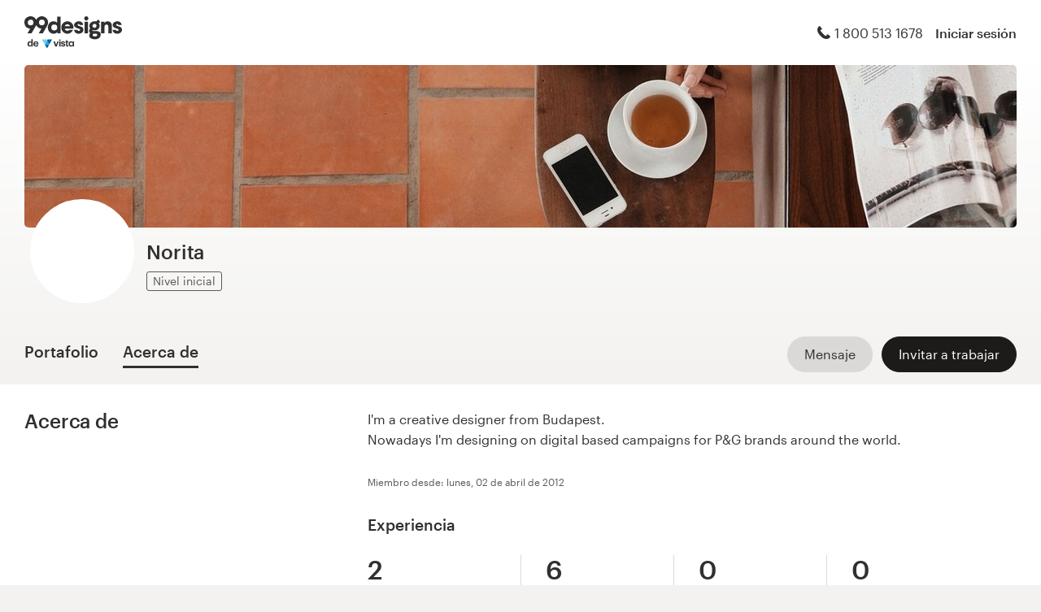

--- FILE ---
content_type: text/html; charset=utf-8
request_url: https://es.99designs.com/profiles/norita/about
body_size: 14753
content:

<!DOCTYPE html>
<html lang="es-us">

    <head>

    <!-- Use latest IE rendering mode, or Chrome Frame if available, this must go first -->
    <meta http-equiv="X-UA-Compatible" content="IE=edge,chrome=1">

    <meta charset="utf-8">

    <!-- Facebook open graph settings -->
<meta property="og:title" content="Ver diseños creativos de Norita | 99designs" />
<meta property="og:description" content="Norita tiene 8 diseños con 11 total de Likes en su portafolio de diseño gráfico de 99designs. ¿Cuál es su favorito?" />
<meta property="og:type" content="website" />
<meta property="og:site_name" content="99designs" />
<meta property="og:url" content="https://es.99designs.com/profiles/norita/about" />
<meta property="fb:app_id" content="51230776953" />

<meta property="og:image" content="https://images-workbench.99static.com/wDke2pE-QZ6Rf3HNTr6amchITOM=/99designs-contests-attachments/69/69747/attachment_69747611" />
<meta property="og:image:secure_url" content="https://images-workbench.99static.com/wDke2pE-QZ6Rf3HNTr6amchITOM=/99designs-contests-attachments/69/69747/attachment_69747611" />
<meta name="twitter:image" content="https://images-workbench.99static.com/wDke2pE-QZ6Rf3HNTr6amchITOM=/99designs-contests-attachments/69/69747/attachment_69747611" />
<link rel="image_src" href="https://images-workbench.99static.com/wDke2pE-QZ6Rf3HNTr6amchITOM=/99designs-contests-attachments/69/69747/attachment_69747611" />
<link rel="mask-icon" href="https://assets.99static.com/workbench/assets/asimov/images/99d-logomark-325f2bc6ad.svg" color="#fe5f50" />
<link rel="apple-touch-icon" href="https://assets.99static.com/workbench/assets/asimov/images/touch-icon-iphone-ad589ffee6.png" />
<link rel="apple-touch-icon" sizes="76x76" href="https://assets.99static.com/workbench/assets/asimov/images/touch-icon-ipad-2130171e90.png" />
<link rel="apple-touch-icon" sizes="120x120" href="https://assets.99static.com/workbench/assets/asimov/images/touch-icon-iphone-retina-09fe3d06a3.png" />
<link rel="apple-touch-icon" sizes="152x152" href="https://assets.99static.com/workbench/assets/asimov/images/touch-icon-ipad-retina-3417d49ce7.png" />

<!-- Twitter card settings -->
<meta name="twitter:card" content="summary" />
<meta name="twitter:site" content="@99designs" />
<meta name="twitter:title" content="Ver diseños creativos de Norita | 99designs" />
<meta name="twitter:description" content="Norita tiene 8 diseños con 11 total de Likes en su portafolio de diseño gráfico de 99designs. ¿Cuál es su favorito?" />

<meta name="slack-app-id" content="A2D02016F" />

              <link rel="canonical" href="https://es.99designs.com/profiles/norita" />


    <link rel="alternate" hreflang="en-US" href="https://99designs.com/profiles/norita/about" />
    <link rel="alternate" hreflang="en-AU" href="https://99designs.com.au/profiles/norita/about" />
    <link rel="alternate" hreflang="en-CA" href="https://99designs.ca/profiles/norita/about" />
    <link rel="alternate" hreflang="en-GB" href="https://99designs.co.uk/profiles/norita/about" />
    <link rel="alternate" hreflang="en-IE" href="https://99designs.ie/profiles/norita/about" />
    <link rel="alternate" hreflang="de-DE" href="https://99designs.de/profiles/norita/about" />
    <link rel="alternate" hreflang="en-DE" href="https://en.99designs.de/profiles/norita/about" />
    <link rel="alternate" hreflang="en-DK" href="https://99designs.dk/profiles/norita/about" />
    <link rel="alternate" hreflang="fr-FR" href="https://99designs.fr/profiles/norita/about" />
    <link rel="alternate" hreflang="en-FR" href="https://en.99designs.fr/profiles/norita/about" />
    <link rel="alternate" hreflang="it-IT" href="https://99designs.it/profiles/norita/about" />
    <link rel="alternate" hreflang="en-IT" href="https://en.99designs.it/profiles/norita/about" />
    <link rel="alternate" hreflang="en-NO" href="https://99designs.no/profiles/norita/about" />
    <link rel="alternate" hreflang="nl-NL" href="https://99designs.nl/profiles/norita/about" />
    <link rel="alternate" hreflang="en-NL" href="https://en.99designs.nl/profiles/norita/about" />
    <link rel="alternate" hreflang="pt-BR" href="https://99designs.com.br/profiles/norita/about" />
    <link rel="alternate" hreflang="en-BR" href="https://en.99designs.com.br/profiles/norita/about" />
    <link rel="alternate" hreflang="pt-PT" href="https://99designs.pt/profiles/norita/about" />
    <link rel="alternate" hreflang="en-PT" href="https://en.99designs.pt/profiles/norita/about" />
    <link rel="alternate" hreflang="es-CL" href="https://99designs.cl/profiles/norita/about" />
    <link rel="alternate" hreflang="en-CL" href="https://en.99designs.cl/profiles/norita/about" />
    <link rel="alternate" hreflang="es-CO" href="https://99designs.com.co/profiles/norita/about" />
    <link rel="alternate" hreflang="en-CO" href="https://en.99designs.com.co/profiles/norita/about" />
    <link rel="alternate" hreflang="es-MX" href="https://99designs.com.mx/profiles/norita/about" />
    <link rel="alternate" hreflang="en-MX" href="https://en.99designs.com.mx/profiles/norita/about" />
    <link rel="alternate" hreflang="es-ES" href="https://99designs.es/profiles/norita/about" />
    <link rel="alternate" hreflang="en-ES" href="https://en.99designs.es/profiles/norita/about" />
    <link rel="alternate" hreflang="ja-JP" href="https://99designs.jp/profiles/norita/about" />
    <link rel="alternate" hreflang="en-JP" href="https://en.99designs.jp/profiles/norita/about" />
    <link rel="alternate" hreflang="de-CH" href="https://99designs.ch/profiles/norita/about" />
    <link rel="alternate" hreflang="it-CH" href="https://it.99designs.ch/profiles/norita/about" />
    <link rel="alternate" hreflang="fr-CH" href="https://fr.99designs.ch/profiles/norita/about" />
    <link rel="alternate" hreflang="en-CH" href="https://en.99designs.ch/profiles/norita/about" />
    <link rel="alternate" hreflang="en-HK" href="https://99designs.hk/profiles/norita/about" />
    <link rel="alternate" hreflang="en-SG" href="https://99designs.com.sg/profiles/norita/about" />
    <link rel="alternate" hreflang="nl-BE" href="https://99designs.be/profiles/norita/about" />
    <link rel="alternate" hreflang="fr-BE" href="https://fr.99designs.be/profiles/norita/about" />
    <link rel="alternate" hreflang="en-BE" href="https://en.99designs.be/profiles/norita/about" />
    <link rel="alternate" hreflang="de-AT" href="https://99designs.at/profiles/norita/about" />
    <link rel="alternate" hreflang="en-AT" href="https://en.99designs.at/profiles/norita/about" />
    <link rel="alternate" hreflang="en-US" href="https://designview.io/profiles/norita/about" />
    <link rel="alternate" hreflang="da-DK" href="https://vistaprint.dk/profiles/norita/about" />
    <link rel="alternate" hreflang="de-AT" href="https://vistaprint.at/profiles/norita/about" />
    <link rel="alternate" hreflang="de-CH" href="https://vistaprint.ch/profiles/norita/about" />
    <link rel="alternate" hreflang="de-DE" href="https://vistaprint.de/profiles/norita/about" />
    <link rel="alternate" hreflang="en-AU" href="https://vistaprint.com.au/profiles/norita/about" />
    <link rel="alternate" hreflang="en-CA" href="https://vistaprint.ca/profiles/norita/about" />
    <link rel="alternate" hreflang="en-GB" href="https://vistaprint.co.uk/profiles/norita/about" />
    <link rel="alternate" hreflang="en-IE" href="https://vistaprint.ie/profiles/norita/about" />
    <link rel="alternate" hreflang="en-IN" href="https://vistaprint.in/profiles/norita/about" />
    <link rel="alternate" hreflang="en-NZ" href="https://vistaprint.co.nz/profiles/norita/about" />
    <link rel="alternate" hreflang="en-PT" href="https://vistaprint.pt/profiles/norita/about" />
    <link rel="alternate" hreflang="en-SG" href="https://vistaprint.sg/profiles/norita/about" />
    <link rel="alternate" hreflang="en-US" href="https://vistaprint.com/profiles/norita/about" />
    <link rel="alternate" hreflang="es-ES" href="https://vistaprint.es/profiles/norita/about" />
    <link rel="alternate" hreflang="es-US" href="https://vistaprint.com/profiles/norita/about" />
    <link rel="alternate" hreflang="fi-FI" href="https://vistaprint.fi/profiles/norita/about" />
    <link rel="alternate" hreflang="fr-BE" href="https://vistaprint.be/profiles/norita/about" />
    <link rel="alternate" hreflang="fr-CA" href="https://vistaprint.ca/profiles/norita/about" />
    <link rel="alternate" hreflang="fr-CH" href="https://vistaprint.ch/profiles/norita/about" />
    <link rel="alternate" hreflang="fr-FR" href="https://vistaprint.fr/profiles/norita/about" />
    <link rel="alternate" hreflang="it-CH" href="https://vistaprint.ch/profiles/norita/about" />
    <link rel="alternate" hreflang="it-IT" href="https://vistaprint.it/profiles/norita/about" />
    <link rel="alternate" hreflang="ja-JP" href="https://vistaprint.jp/profiles/norita/about" />
    <link rel="alternate" hreflang="nb-NO" href="https://vistaprint.no/profiles/norita/about" />
    <link rel="alternate" hreflang="nl-BE" href="https://vistaprint.ne/profiles/norita/about" />
    <link rel="alternate" hreflang="nl-NL" href="https://vistaprint.nl/profiles/norita/about" />
    <link rel="alternate" hreflang="pt-PT" href="https://vistaprint.pt/profiles/norita/about" />
    <link rel="alternate" hreflang="sv-SE" href="https://vistaprint.se/profiles/norita/about" />


    <!-- Device settings -->
    <meta name="format-detection" content="telephone=no" />

    <!-- Use device width, allow pinch+zoom -->
    <meta name="viewport" content="width=device-width, initial-scale=1">

    <!-- Mobile IE ClearType -->
    <meta http-equiv="cleartype" content="on">

    <!-- Specifying Sub-pixel Metrics in IE's Legacy Modes -->
    <!-- http://www.webappers.com/2012/12/25/how-to-correct-legacy-document-problems-with-fonts/ -->
    <meta http-equiv="X-UA-TextLayoutMetrics" content="natural" />

    <!-- Title for Web Clips on iOS devices -->
    <meta name="apple-mobile-web-app-title" content="99designs">

    <title>Ver diseños creativos de Norita | 99designs</title>

    

    <meta name="description" content="Norita tiene 8 diseños con 11 total de Likes en su portafolio de diseño gráfico de 99designs. ¿Cuál es su favorito?" />
    <meta name="keywords" content="crowdsource, graphic design, design, contests, design contests" />
    <meta name="author" content="99designs" />


    <link rel="icon" sizes="16x16 32x32" href="https://assets.99static.com/workbench/assets/asimov/images/favicon-88f58c10e9.ico" />

    <meta name="csrf-param" content="authenticity_token" />
<meta name="csrf-token" content="72Ijf4PBriuKn4bJdHC9wL7avpKtKpQqaCbMJ4kaoGOaWZo_S6-7I-ZfA8hrRluzw3vGLIGr45NPo4EIihdUGg" />

    <link rel="stylesheet" media="screen" href="https://assets.99static.com/workbench/assets/css/layout-ef6a55c67f.css" />
    <link rel="stylesheet" media="screen" href="https://assets.99static.com/workbench/assets/css/fonts-db6c9da067.css" />
        <link rel="stylesheet" media="screen" href="https://assets.99static.com/workbench/assets/css/profiles-profiles-f73142ef73.css" />
    <link rel="stylesheet" media="screen" href="https://assets.99static.com/workbench/assets/css/design-details-368acb4255.css" />


    <script src="/accounts/accounts.js"></script>

        <script src="//d2wy8f7a9ursnm.cloudfront.net/bugsnag-3.min.js" data-apikey="0dc2015cfbcfeb7cde28f8a91fc7850c"></script>
        <script>
        </script>
</head>


    <body class="max--widescreen app-layout app-layout--default sl_notranslate">
            <script>
        var dataLayer = dataLayer || [];
        dataLayer.push({"isAdmin":false,"isDesigner":false,"isCustomer":false,"affiliateCode":null});
    </script>



<div class="oc-wrapper"
    data-oc-name="left right"
    data-globalnavui
    data-globalnavui-userrole="logged-out"
    data-page-wrapper
    >

    <div class="oc-content--main" data-oc-canvas="left right">
        <div
          data-promo-bar
          data-promo-bar-endpoint="/noticebar"
          data-hidden
        ></div>
                    <header class="site-header site-header--static site-header--signed-out"
  ><div class="site-header__inner1"
    ><div class="site-header__inner2"
      ><div class="site-header__item site-header__item--left-oc-trigger"
        ><button
          class="site-header__left-oc-trigger"
          type="button"
          data-oc-trigger="left"
          aria-label="Menú"
        ></button></div
      ><div class="site-header__item site-header__item--branding"
        ><a class="site-header__site-logo" href="/" title="99designs de Vista"
          ><div
            class="site-header__site-logo__image site-header__site-logo__image--es"
            aria-label="99designs de Vista"
          ></div></a></div
      ><div class="site-header__item site-header__item--focused-navigation"
        ><div class="top-level-nav"
          ><div class="top-level-nav__item top-level-nav__item--first"
            ><span
              class="icon icon--phone-1 icon--offset-right icon--inline"
            ></span
            >1 800 513 1678</div
          ></div
        ></div
      ><div class="site-header__item site-header__item--account-navigation"
        ><div class="top-level-nav"
          ><div class="top-level-nav__item top-level-nav__item--first"
            ><a
              class="top-level-nav__item__link SMOKETEST_login_link"
              href="/login"
              data-globalnavui-loginlink="data-globalnavui-loginlink"
              >Iniciar sesión</a
            ></div
          ></div
        ></div
      ><div class="site-header__item site-header__item--right-oc-trigger"
        ><div class="top-level-nav"
          ><div class="top-level-nav__item top-level-nav__item--first"
            ><a
              class="top-level-nav__item__link SMOKETEST_login_link"
              href="/login"
              data-globalnavui-loginlink="data-globalnavui-loginlink"
              >Iniciar sesión</a
            ></div
          ></div
        ></div
      ></div
    ></div
  ></header
>



        <div class="app-layout__content" role="main">

            <div class="app-layout__content__body">
                



<div data-tab-panelset>
    <div class="content-header">
    <div class="row">
        <div class="column">
            <div class="cover-image"
     data-cover-image
     data-has-cover-image="true">
    <div
        class="cover-image__image"
        data-cover-image-display
        data-cover-image-backup-url=https://images-workbench.99static.com/0M4p5u2hd487p2p8C3MTm_i877U=/filters:extract_cover()/99designs-profiles/cover-images-v2/845409/25139951-09d0-48e9-956d-efbfdbc25700.jpg)
        style=background-image:url(&#39;https://images-workbench.99static.com/0M4p5u2hd487p2p8C3MTm_i877U=/filters:extract_cover()/99designs-profiles/cover-images-v2/845409/25139951-09d0-48e9-956d-efbfdbc25700.jpg&#39;);
        >
        <canvas class="cover-image__preview-canvas" data-cover-image-preview-canvas></canvas>
    </div>

    <div class="cover-image__user-details row">
        <div class="column">
            <div class="user-details">

                <div class="avatar-image user-details__avatar">
                    <div class="avatar-image__wrapper avatar-image__wrapper--offset">
                        <div style="background-image: url('/avatars/users/845409/128')"
                            alt="Foto del perfil"
                            class="avatar-image__image avatar__image">
                        </div>
                    </div>
                </div>

                <div class="user-details__user-info">
                    <div>
                        <h1 class="user-details__name">
                            Norita
                        </h1>
                        <span>
                        </span>
                    </div>

                        <span data-tooltip title="Profesionales nuevos o en desarrollo en 99designs" class="user-details__item">
        <span class="pill pill--entry-level">
            Nivel inicial
        </span>
    </span>


                </div>
            </div>
        </div>
    </div>


</div>

            <div class="tab-nav">
    <div class="row">
        <div class="column">

                <div class="user-details__bottom-right">
                        <a
                        href="/users/845409/contact"
                        class="user-details__bottom-right-button user-details__message-button button button--secondary"
                        rel="nofollow"
                        title= "Enviar un mensaje a Norita">
                            <span class="button__inner">
                                <span class="button__label">
                                    Mensaje
                                </span>
                            </span>
                        </a>
                            <a
        href="/profiles/norita/invites"
        class="user-details__bottom-right-button button button--primary"
        rel="nofollow"
        data-track-invite-designer="845409">
        <span class="button__inner">
            <span class="button__label">
                Invitar a trabajar
            </span>
        </span>
    </a>

                </div>
            <a class="tab-nav__item tab-nav__item--first"
             href="/profiles/norita"
             
             data-tab-nav="portfolio"
             >
                <h2 class="tab-nav__item__title">
                    Portafolio
                </h2>
            </a>

            <a class="tab-nav__item"
             href="/profiles/norita/about"
             data-active
             
             data-tab-nav="about"
             >
                <h2 class="tab-nav__item__title">
                    Acerca de
                </h2>
            </a>


        </div>
    </div>
</div>

        </div>
    </div>
</div>

    <article class="content-body">
        <div class="content-body__inner-1">
            <div class="content-body__inner-2">
                



                <div data-tab-panel='portfolio'
                    
                >
                            
        <section class="section">
            <div class="filter-controls" id="filter-controls">
                <form class="filter-controls" data-form-add-fragment-identifier="filter-controls" action="/profiles/norita" accept-charset="UTF-8" method="get">
                        <div class="filter-controls__control filter-controls__control--left"
                             data-category-selector
                             data-state="inactive">
                            <span class="select">
    <select name="category" id="category" data-select-dropdown-select=""><option value="">Todas las categorías</option><optgroup label="Logotipo e identidad"><option value="logo-design">Diseño de logotipo (1)</option>
<option value="stationery-design">Papelería (1)</option></optgroup><optgroup label="Ropa y merchandising"><option value="merchandise-design">Merchandising (1)</option></optgroup><optgroup label="Libro y revista"><option value="book-cover-design">Portada de libro (1)</option>
<option value="other-book-magazine-design">Otros, libro o revista (1)</option></optgroup><optgroup label="Negocio y publicidad"><option value="postcard-flyer-design">Postal, flyer o impreso (1)</option></optgroup><optgroup label="Diseño de app y sitios web"><option value="web-design">Diseño de páginas web (1)</option>
<option value="wordpress-theme-design">Diseño de tema de Wordpress (1)</option></optgroup></select>
</span>

                        </div>
                        <div class="filter-controls__control filter-controls__control--right"
                             data-category-selector
                             data-state="inactive">
                            <span class="select">
    <select name="order" id="order" data-select-dropdown-select=""><option selected="selected" value="featured">Destacados</option>
<option value="recent">Recientes</option>
<option value="popular">Más popular</option></select>
</span>

                        </div>
                    <input type="submit" name="commit" value="Enviar" data-hidden="" data-disable-with="Enviar" />
</form>            </div>
        </section>
    <div class="filter-controls--small-screen">
        <section class="section">
            <h4 class="profile__page-title">
                Portafolio
            </h4>
            <div class="filter-controls__control--right">
                <button class="button button--secondary button--icon"
                        data-small-screen-off-canvas-filters-button
                        data-small-screen-off-canvas-filters-button-name="filters">
                    <span class="icon icon--filters-1"></span>
                </button>
            </div>
        </section>
    </div>
    <section class="section">

        <script id="ddo-app-data" type="text/json">
            {
            "initData": {
                "activeUser": {},
                "intlMessages": {"show_more":"Mostrar más","back_to_overview":"Volver al resumen","delete_action":"Borrar","deleted_status":"Borrado","discover_more_designs":"Descubrir más diseños","comment_action_timeout":"Ya no se puede editar el comentario. Por favor, deja un nuevo comentario.","comment_cancel":"Cancelar","comment_sending":"Enviando...","comment_deleting":"Borrando…","comment_error":"Error","comment_is_edited":"editado","comment_deleted":"Comentario eliminado","comment_form_placeholder":"Deje un comentario","main_cta_invite":"Invitar a trabajar","main_cta_unavailable":"No disponible para trabajar","main_cta_edit":"Editar diseño","main_cta_see_profile":"Ver portafolio","designed_by_user":"de {user}","see_full_portfolio":"Ver portafolio completo","see_other_designs":"Ver otros diseños","sketches_loading":"Cargando...","sketches_saving":"Guardando...","sketches_saved":"Guardado","sketches_error":"Error","share":"Compartir","facebook":"Facebook","twitter":"Twitter","pinterest":"Pinterest","linkedin":"LinkedIn","zoom_out_tooltip":"Alejar (-)","send_message_tooltip":"Enviar comentario (ctrl / cmd + enter)","zoom_in_tooltip":"Ampliar (+)","enter_fullscreen_tooltip":"Presentación modo pantalla completa","exit_fullscreen_tooltip":"Salir del modo presentación (ESC)","close_ddo_tooltip":"Cerrar visualización del diseño (ESC)","pagination_previous_tooltip":"Anterior (flecha izquierda)","pagination_next_tooltip":"Siguiente (flecha derecha)","set_favorite_designer":"Agregar {displayName} a favoritos","unset_favorite_designer":"Eliminar {displayName} de mis favoritos"},
                "designCollection": {"designPageOffset":0,"totalDesignCount":8,"_embedded":{"designs":[{"design_id":576468,"name":"book cover design","createdAt":"2016-04-14T13:07:26.000Z","height":1800,"width":1200,"description":"\u003cp\u003ebook cover design\u003c/p\u003e","industry_key":"art","projectDesignId":null,"previewUrl":"https://images-workbench.99static.com/wDke2pE-QZ6Rf3HNTr6amchITOM=/99designs-contests-attachments/69/69747/attachment_69747611","likedByUser":false,"likeCount":0,"marketingCtaButton":{"text":"Ver más de este concurso","url":"/book-cover-design/contests/create-slick-book-cover-wandering-tree-610899"},"showUrl":"https://es.99designs.com/profiles/norita/designs/576468","dataFavoriteDesignerUrl":"https://es.99designs.com/profiles/xhr/favorite-designers/845409","shareData":[{"name":"facebook","iconVariation":"icon--facebook-1","shareUrl":"https://www.facebook.com/sharer.php?u=https%3A%2F%2Fes.99designs.com%2Fprofiles%2Fnorita%2Fdesigns%2F576468"},{"name":"twitter","iconVariation":"icon--twitter-1","shareUrl":"https://twitter.com/share?url=https%3A%2F%2Fes.99designs.com%2Fprofiles%2Fnorita%2Fdesigns%2F576468"},{"name":"pinterest","iconVariation":"icon--pinterest-1","shareUrl":"https://pinterest.com/pin/create/link/?url=https%3A%2F%2Fes.99designs.com%2Fprofiles%2Fnorita%2Fdesigns%2F576468"},{"name":"linkedin","iconVariation":"icon--linkedin-3","shareUrl":"https://www.linkedin.com/shareArticle?url=https%3A%2F%2Fes.99designs.com%2Fprofiles%2Fnorita%2Fdesigns%2F576468"}],"categoryEntryInfo":"propuesta en concurso de Portada de libro","tags":[{"name":"Portada de libro","href":"/discover?category=book-cover-design"},{"name":"Arte y diseño","href":"/discover?industry=art"},{"name":"book-cover-design","href":"/discover?tags=book-cover-design"},{"name":"book-cover","href":"/discover?tags=book-cover"},{"name":"Adobe Photoshop CS6","href":"/discover?tags=Adobe+Photoshop+CS6"}],"currentPageIndex":0,"login_or_signup":"Por favor \u003ca class=\"link\" href='/login?from=https%3A%2F%2Fes.99designs.com%2Fprofiles%2Fnorita%2Fdesigns%2F576468'\u003einicie sesión\u003c/a\u003e o \u003ca class=\"link\" href='/signup?from=https%3A%2F%2Fes.99designs.com%2Fprofiles%2Fnorita%2Fdesigns%2F576468'\u003eregístrese\u003c/a\u003e para guardar sus diseños favoritos\n","_embedded":{"creator":{"id":845409,"userId":845409,"name":"Norita","avatarUrl":"/avatars/users/845409/48","showUrl":"https://es.99designs.com/profiles/norita","isFavorite":false},"permission":{"canView":true,"canViewComments":false,"canComment":false,"canAnnotate":false,"canFavorite":false,"canLike":false,"canInvite":true,"canEdit":false,"userIdentified":false,"designerUnavailable":false,"canSketch":false}},"_links":{"self":{"href":"https://es.99designs.com/profiles/norita/xhr/designs/576468"},"contestUrl":{"href":"/book-cover-design/contests/create-slick-book-cover-wandering-tree-610899"},"inviteToWorkUrl":{"href":"https://es.99designs.com/profiles/norita/invites"},"profileUrl":{"href":"https://es.99designs.com/profiles/norita"},"likeDesignUrl":{"href":"https://es.99designs.com/profiles/norita/designs/576468/design_like"},"editDesignUrl":{"href":"https://es.99designs.com/profiles/norita/designs/576468/edit"},"lastSeenTimeUrl":{"href":"https://es.99designs.com/profiles/xhr/last-seen-time/845409"},"lastSeenTimesUrl":{"href":"https://es.99designs.com/profiles/xhr/last-seen-time/users?ids=845409"},"designLikesUrl":{"href":"https://es.99designs.com/profiles/845409/designs/576468/xhr/design_likes/1"}}},{"design_id":568803,"name":"postcard design","createdAt":"2016-04-05T04:26:05.000Z","height":3000,"width":1400,"description":"\u003cp\u003epostcard for magazine\u003c/p\u003e","industry_key":"art","projectDesignId":null,"previewUrl":"https://images-workbench.99static.com/8qwDNUQs9ddJ6-kyrho_U-rHfFs=/99designs-contests-attachments/69/69405/attachment_69405312","likedByUser":false,"likeCount":6,"marketingCtaButton":{"text":"Ver más de este concurso","url":"/postcard-flyer-design/contests/design-postcard-men-health-magazine-606624"},"showUrl":"https://es.99designs.com/profiles/norita/designs/568803","dataFavoriteDesignerUrl":"https://es.99designs.com/profiles/xhr/favorite-designers/845409","shareData":[{"name":"facebook","iconVariation":"icon--facebook-1","shareUrl":"https://www.facebook.com/sharer.php?u=https%3A%2F%2Fes.99designs.com%2Fprofiles%2Fnorita%2Fdesigns%2F568803"},{"name":"twitter","iconVariation":"icon--twitter-1","shareUrl":"https://twitter.com/share?url=https%3A%2F%2Fes.99designs.com%2Fprofiles%2Fnorita%2Fdesigns%2F568803"},{"name":"pinterest","iconVariation":"icon--pinterest-1","shareUrl":"https://pinterest.com/pin/create/link/?url=https%3A%2F%2Fes.99designs.com%2Fprofiles%2Fnorita%2Fdesigns%2F568803"},{"name":"linkedin","iconVariation":"icon--linkedin-3","shareUrl":"https://www.linkedin.com/shareArticle?url=https%3A%2F%2Fes.99designs.com%2Fprofiles%2Fnorita%2Fdesigns%2F568803"}],"categoryEntryInfo":"Ganador de concurso de Postal, flyer o impreso","tags":[{"name":"Postal, flyer o impreso","href":"/discover?category=postcard-flyer-design"},{"name":"Arte y diseño","href":"/discover?industry=art"},{"name":"postcard","href":"/discover?tags=postcard"},{"name":"postcard","href":"/discover?tags=postcard"},{"name":"magazine","href":"/discover?tags=magazine"}],"currentPageIndex":0,"login_or_signup":"Por favor \u003ca class=\"link\" href='/login?from=https%3A%2F%2Fes.99designs.com%2Fprofiles%2Fnorita%2Fdesigns%2F568803'\u003einicie sesión\u003c/a\u003e o \u003ca class=\"link\" href='/signup?from=https%3A%2F%2Fes.99designs.com%2Fprofiles%2Fnorita%2Fdesigns%2F568803'\u003eregístrese\u003c/a\u003e para guardar sus diseños favoritos\n","_embedded":{"creator":{"id":845409,"userId":845409,"name":"Norita","avatarUrl":"/avatars/users/845409/48","showUrl":"https://es.99designs.com/profiles/norita","isFavorite":false},"permission":{"canView":true,"canViewComments":false,"canComment":false,"canAnnotate":false,"canFavorite":false,"canLike":false,"canInvite":true,"canEdit":false,"userIdentified":false,"designerUnavailable":false,"canSketch":false}},"_links":{"self":{"href":"https://es.99designs.com/profiles/norita/xhr/designs/568803"},"contestUrl":{"href":"/postcard-flyer-design/contests/design-postcard-men-health-magazine-606624"},"inviteToWorkUrl":{"href":"https://es.99designs.com/profiles/norita/invites"},"profileUrl":{"href":"https://es.99designs.com/profiles/norita"},"likeDesignUrl":{"href":"https://es.99designs.com/profiles/norita/designs/568803/design_like"},"editDesignUrl":{"href":"https://es.99designs.com/profiles/norita/designs/568803/edit"},"lastSeenTimeUrl":{"href":"https://es.99designs.com/profiles/xhr/last-seen-time/845409"},"lastSeenTimesUrl":{"href":"https://es.99designs.com/profiles/xhr/last-seen-time/users?ids=845409"},"designLikesUrl":{"href":"https://es.99designs.com/profiles/845409/designs/568803/xhr/design_likes/1"}}},{"design_id":556347,"name":"macaron design","createdAt":"2016-03-21T21:29:31.000Z","height":1000,"width":1000,"description":"\u003cp\u003emacaron design\u003c/p\u003e","industry_key":"food","projectDesignId":null,"previewUrl":"https://images-workbench.99static.com/cVx3igI-rERKLObEvF--y7-FWhE=/99designs-contests-attachments/69/69155/attachment_69155185","likedByUser":false,"likeCount":1,"marketingCtaButton":{"text":"Ver más de este concurso","url":"/merchandise-design/contests/branded-macaron-design-606513"},"showUrl":"https://es.99designs.com/profiles/norita/designs/556347","dataFavoriteDesignerUrl":"https://es.99designs.com/profiles/xhr/favorite-designers/845409","shareData":[{"name":"facebook","iconVariation":"icon--facebook-1","shareUrl":"https://www.facebook.com/sharer.php?u=https%3A%2F%2Fes.99designs.com%2Fprofiles%2Fnorita%2Fdesigns%2F556347"},{"name":"twitter","iconVariation":"icon--twitter-1","shareUrl":"https://twitter.com/share?url=https%3A%2F%2Fes.99designs.com%2Fprofiles%2Fnorita%2Fdesigns%2F556347"},{"name":"pinterest","iconVariation":"icon--pinterest-1","shareUrl":"https://pinterest.com/pin/create/link/?url=https%3A%2F%2Fes.99designs.com%2Fprofiles%2Fnorita%2Fdesigns%2F556347"},{"name":"linkedin","iconVariation":"icon--linkedin-3","shareUrl":"https://www.linkedin.com/shareArticle?url=https%3A%2F%2Fes.99designs.com%2Fprofiles%2Fnorita%2Fdesigns%2F556347"}],"categoryEntryInfo":"propuesta en concurso de Merchandising","tags":[{"name":"Merchandising","href":"/discover?category=merchandise-design"},{"name":"Alimentos y bebidas","href":"/discover?industry=food"}],"currentPageIndex":0,"login_or_signup":"Por favor \u003ca class=\"link\" href='/login?from=https%3A%2F%2Fes.99designs.com%2Fprofiles%2Fnorita%2Fdesigns%2F556347'\u003einicie sesión\u003c/a\u003e o \u003ca class=\"link\" href='/signup?from=https%3A%2F%2Fes.99designs.com%2Fprofiles%2Fnorita%2Fdesigns%2F556347'\u003eregístrese\u003c/a\u003e para guardar sus diseños favoritos\n","_embedded":{"creator":{"id":845409,"userId":845409,"name":"Norita","avatarUrl":"/avatars/users/845409/48","showUrl":"https://es.99designs.com/profiles/norita","isFavorite":false},"permission":{"canView":true,"canViewComments":false,"canComment":false,"canAnnotate":false,"canFavorite":false,"canLike":false,"canInvite":true,"canEdit":false,"userIdentified":false,"designerUnavailable":false,"canSketch":false}},"_links":{"self":{"href":"https://es.99designs.com/profiles/norita/xhr/designs/556347"},"contestUrl":{"href":"/merchandise-design/contests/branded-macaron-design-606513"},"inviteToWorkUrl":{"href":"https://es.99designs.com/profiles/norita/invites"},"profileUrl":{"href":"https://es.99designs.com/profiles/norita"},"likeDesignUrl":{"href":"https://es.99designs.com/profiles/norita/designs/556347/design_like"},"editDesignUrl":{"href":"https://es.99designs.com/profiles/norita/designs/556347/edit"},"lastSeenTimeUrl":{"href":"https://es.99designs.com/profiles/xhr/last-seen-time/845409"},"lastSeenTimesUrl":{"href":"https://es.99designs.com/profiles/xhr/last-seen-time/users?ids=845409"},"designLikesUrl":{"href":"https://es.99designs.com/profiles/845409/designs/556347/xhr/design_likes/1"}}},{"design_id":556345,"name":"website design","createdAt":"2016-03-21T21:26:34.000Z","height":7508,"width":1280,"description":"\u003cp\u003ewebsite design\u003c/p\u003e","industry_key":"home","projectDesignId":null,"previewUrl":"https://images-workbench.99static.com/AqrZ3kN7m1tZE3dF0eHuMXYyiVs=/99designs-contests-attachments/68/68909/attachment_68909639","likedByUser":false,"likeCount":1,"marketingCtaButton":{"text":"Ver más de este concurso","url":"/web-design/contests/create-homepage-luxury-pillow-company-600587"},"showUrl":"https://es.99designs.com/profiles/norita/designs/556345","dataFavoriteDesignerUrl":"https://es.99designs.com/profiles/xhr/favorite-designers/845409","shareData":[{"name":"facebook","iconVariation":"icon--facebook-1","shareUrl":"https://www.facebook.com/sharer.php?u=https%3A%2F%2Fes.99designs.com%2Fprofiles%2Fnorita%2Fdesigns%2F556345"},{"name":"twitter","iconVariation":"icon--twitter-1","shareUrl":"https://twitter.com/share?url=https%3A%2F%2Fes.99designs.com%2Fprofiles%2Fnorita%2Fdesigns%2F556345"},{"name":"pinterest","iconVariation":"icon--pinterest-1","shareUrl":"https://pinterest.com/pin/create/link/?url=https%3A%2F%2Fes.99designs.com%2Fprofiles%2Fnorita%2Fdesigns%2F556345"},{"name":"linkedin","iconVariation":"icon--linkedin-3","shareUrl":"https://www.linkedin.com/shareArticle?url=https%3A%2F%2Fes.99designs.com%2Fprofiles%2Fnorita%2Fdesigns%2F556345"}],"categoryEntryInfo":"propuesta en concurso de Diseño de páginas web","tags":[{"name":"Diseño de páginas web","href":"/discover?category=web-design"},{"name":"Muebles y decoración","href":"/discover?industry=home"}],"currentPageIndex":0,"login_or_signup":"Por favor \u003ca class=\"link\" href='/login?from=https%3A%2F%2Fes.99designs.com%2Fprofiles%2Fnorita%2Fdesigns%2F556345'\u003einicie sesión\u003c/a\u003e o \u003ca class=\"link\" href='/signup?from=https%3A%2F%2Fes.99designs.com%2Fprofiles%2Fnorita%2Fdesigns%2F556345'\u003eregístrese\u003c/a\u003e para guardar sus diseños favoritos\n","_embedded":{"creator":{"id":845409,"userId":845409,"name":"Norita","avatarUrl":"/avatars/users/845409/48","showUrl":"https://es.99designs.com/profiles/norita","isFavorite":false},"permission":{"canView":true,"canViewComments":false,"canComment":false,"canAnnotate":false,"canFavorite":false,"canLike":false,"canInvite":true,"canEdit":false,"userIdentified":false,"designerUnavailable":false,"canSketch":false}},"_links":{"self":{"href":"https://es.99designs.com/profiles/norita/xhr/designs/556345"},"contestUrl":{"href":"/web-design/contests/create-homepage-luxury-pillow-company-600587"},"inviteToWorkUrl":{"href":"https://es.99designs.com/profiles/norita/invites"},"profileUrl":{"href":"https://es.99designs.com/profiles/norita"},"likeDesignUrl":{"href":"https://es.99designs.com/profiles/norita/designs/556345/design_like"},"editDesignUrl":{"href":"https://es.99designs.com/profiles/norita/designs/556345/edit"},"lastSeenTimeUrl":{"href":"https://es.99designs.com/profiles/xhr/last-seen-time/845409"},"lastSeenTimesUrl":{"href":"https://es.99designs.com/profiles/xhr/last-seen-time/users?ids=845409"},"designLikesUrl":{"href":"https://es.99designs.com/profiles/845409/designs/556345/xhr/design_likes/1"}}},{"design_id":556343,"name":"website design","createdAt":"2016-03-21T21:24:21.000Z","height":960,"width":960,"description":"\u003cp\u003ewebsite design\u003c/p\u003e","industry_key":"sports","projectDesignId":null,"previewUrl":"https://images-workbench.99static.com/-KAdgncEFhDZplkScJeKp7bhW_8=/99designs-contests-attachments/68/68444/attachment_68444277","likedByUser":false,"likeCount":0,"marketingCtaButton":{"text":"Ver más de este concurso","url":"/wordpress-theme-design/contests/design-website-long-distance-touring-bicyclist-600283"},"showUrl":"https://es.99designs.com/profiles/norita/designs/556343","dataFavoriteDesignerUrl":"https://es.99designs.com/profiles/xhr/favorite-designers/845409","shareData":[{"name":"facebook","iconVariation":"icon--facebook-1","shareUrl":"https://www.facebook.com/sharer.php?u=https%3A%2F%2Fes.99designs.com%2Fprofiles%2Fnorita%2Fdesigns%2F556343"},{"name":"twitter","iconVariation":"icon--twitter-1","shareUrl":"https://twitter.com/share?url=https%3A%2F%2Fes.99designs.com%2Fprofiles%2Fnorita%2Fdesigns%2F556343"},{"name":"pinterest","iconVariation":"icon--pinterest-1","shareUrl":"https://pinterest.com/pin/create/link/?url=https%3A%2F%2Fes.99designs.com%2Fprofiles%2Fnorita%2Fdesigns%2F556343"},{"name":"linkedin","iconVariation":"icon--linkedin-3","shareUrl":"https://www.linkedin.com/shareArticle?url=https%3A%2F%2Fes.99designs.com%2Fprofiles%2Fnorita%2Fdesigns%2F556343"}],"categoryEntryInfo":"propuesta en concurso de Diseño de tema de Wordpress","tags":[{"name":"Diseño de tema de Wordpress","href":"/discover?category=wordpress-theme-design"},{"name":"Deportes","href":"/discover?industry=sports"}],"currentPageIndex":0,"login_or_signup":"Por favor \u003ca class=\"link\" href='/login?from=https%3A%2F%2Fes.99designs.com%2Fprofiles%2Fnorita%2Fdesigns%2F556343'\u003einicie sesión\u003c/a\u003e o \u003ca class=\"link\" href='/signup?from=https%3A%2F%2Fes.99designs.com%2Fprofiles%2Fnorita%2Fdesigns%2F556343'\u003eregístrese\u003c/a\u003e para guardar sus diseños favoritos\n","_embedded":{"creator":{"id":845409,"userId":845409,"name":"Norita","avatarUrl":"/avatars/users/845409/48","showUrl":"https://es.99designs.com/profiles/norita","isFavorite":false},"permission":{"canView":true,"canViewComments":false,"canComment":false,"canAnnotate":false,"canFavorite":false,"canLike":false,"canInvite":true,"canEdit":false,"userIdentified":false,"designerUnavailable":false,"canSketch":false}},"_links":{"self":{"href":"https://es.99designs.com/profiles/norita/xhr/designs/556343"},"contestUrl":{"href":"/wordpress-theme-design/contests/design-website-long-distance-touring-bicyclist-600283"},"inviteToWorkUrl":{"href":"https://es.99designs.com/profiles/norita/invites"},"profileUrl":{"href":"https://es.99designs.com/profiles/norita"},"likeDesignUrl":{"href":"https://es.99designs.com/profiles/norita/designs/556343/design_like"},"editDesignUrl":{"href":"https://es.99designs.com/profiles/norita/designs/556343/edit"},"lastSeenTimeUrl":{"href":"https://es.99designs.com/profiles/xhr/last-seen-time/845409"},"lastSeenTimesUrl":{"href":"https://es.99designs.com/profiles/xhr/last-seen-time/users?ids=845409"},"designLikesUrl":{"href":"https://es.99designs.com/profiles/845409/designs/556343/xhr/design_likes/1"}}},{"design_id":560011,"name":"poster design","createdAt":"2016-03-25T11:22:04.000Z","height":842,"width":595,"description":"\u003cp\u003eposter design\u003c/p\u003e","industry_key":"community","projectDesignId":null,"previewUrl":"https://images-workbench.99static.com/lfA6iud7aFNOSsljzRF5pJd2-UI=/99designs-contests-attachments/20/20011/attachment_20011840","likedByUser":false,"likeCount":0,"marketingCtaButton":{"text":"Ver más de este concurso","url":"/other-book-magazine-design/contests/book-magazine-design-child-life-council-175183"},"showUrl":"https://es.99designs.com/profiles/norita/designs/560011","dataFavoriteDesignerUrl":"https://es.99designs.com/profiles/xhr/favorite-designers/845409","shareData":[{"name":"facebook","iconVariation":"icon--facebook-1","shareUrl":"https://www.facebook.com/sharer.php?u=https%3A%2F%2Fes.99designs.com%2Fprofiles%2Fnorita%2Fdesigns%2F560011"},{"name":"twitter","iconVariation":"icon--twitter-1","shareUrl":"https://twitter.com/share?url=https%3A%2F%2Fes.99designs.com%2Fprofiles%2Fnorita%2Fdesigns%2F560011"},{"name":"pinterest","iconVariation":"icon--pinterest-1","shareUrl":"https://pinterest.com/pin/create/link/?url=https%3A%2F%2Fes.99designs.com%2Fprofiles%2Fnorita%2Fdesigns%2F560011"},{"name":"linkedin","iconVariation":"icon--linkedin-3","shareUrl":"https://www.linkedin.com/shareArticle?url=https%3A%2F%2Fes.99designs.com%2Fprofiles%2Fnorita%2Fdesigns%2F560011"}],"categoryEntryInfo":"propuesta en concurso de Otros, libro o revista","tags":[{"name":"Otros, libro o revista","href":"/discover?category=other-book-magazine-design"},{"name":"Organizaciones comunitarias y sin fines de lucro","href":"/discover?industry=community"},{"name":"poster-design","href":"/discover?tags=poster-design"}],"currentPageIndex":0,"login_or_signup":"Por favor \u003ca class=\"link\" href='/login?from=https%3A%2F%2Fes.99designs.com%2Fprofiles%2Fnorita%2Fdesigns%2F560011'\u003einicie sesión\u003c/a\u003e o \u003ca class=\"link\" href='/signup?from=https%3A%2F%2Fes.99designs.com%2Fprofiles%2Fnorita%2Fdesigns%2F560011'\u003eregístrese\u003c/a\u003e para guardar sus diseños favoritos\n","_embedded":{"creator":{"id":845409,"userId":845409,"name":"Norita","avatarUrl":"/avatars/users/845409/48","showUrl":"https://es.99designs.com/profiles/norita","isFavorite":false},"permission":{"canView":true,"canViewComments":false,"canComment":false,"canAnnotate":false,"canFavorite":false,"canLike":false,"canInvite":true,"canEdit":false,"userIdentified":false,"designerUnavailable":false,"canSketch":false}},"_links":{"self":{"href":"https://es.99designs.com/profiles/norita/xhr/designs/560011"},"contestUrl":{"href":"/other-book-magazine-design/contests/book-magazine-design-child-life-council-175183"},"inviteToWorkUrl":{"href":"https://es.99designs.com/profiles/norita/invites"},"profileUrl":{"href":"https://es.99designs.com/profiles/norita"},"likeDesignUrl":{"href":"https://es.99designs.com/profiles/norita/designs/560011/design_like"},"editDesignUrl":{"href":"https://es.99designs.com/profiles/norita/designs/560011/edit"},"lastSeenTimeUrl":{"href":"https://es.99designs.com/profiles/xhr/last-seen-time/845409"},"lastSeenTimesUrl":{"href":"https://es.99designs.com/profiles/xhr/last-seen-time/users?ids=845409"},"designLikesUrl":{"href":"https://es.99designs.com/profiles/845409/designs/560011/xhr/design_likes/1"}}},{"design_id":560008,"name":"bird logo","createdAt":"2016-03-25T11:15:40.000Z","height":600,"width":800,"description":"\u003cp\u003elogo\u003c/p\u003e","industry_key":"entertainment","projectDesignId":null,"previewUrl":"https://images-workbench.99static.com/7DmgSXrLbOLuBEjOo_D9dhgXmks=/99designs-contests-attachments/19/19018/attachment_19018537","likedByUser":false,"likeCount":0,"marketingCtaButton":{"text":"Ver más de este concurso","url":"/logo-design/contests/logo-little-bird-167622"},"showUrl":"https://es.99designs.com/profiles/norita/designs/560008","dataFavoriteDesignerUrl":"https://es.99designs.com/profiles/xhr/favorite-designers/845409","shareData":[{"name":"facebook","iconVariation":"icon--facebook-1","shareUrl":"https://www.facebook.com/sharer.php?u=https%3A%2F%2Fes.99designs.com%2Fprofiles%2Fnorita%2Fdesigns%2F560008"},{"name":"twitter","iconVariation":"icon--twitter-1","shareUrl":"https://twitter.com/share?url=https%3A%2F%2Fes.99designs.com%2Fprofiles%2Fnorita%2Fdesigns%2F560008"},{"name":"pinterest","iconVariation":"icon--pinterest-1","shareUrl":"https://pinterest.com/pin/create/link/?url=https%3A%2F%2Fes.99designs.com%2Fprofiles%2Fnorita%2Fdesigns%2F560008"},{"name":"linkedin","iconVariation":"icon--linkedin-3","shareUrl":"https://www.linkedin.com/shareArticle?url=https%3A%2F%2Fes.99designs.com%2Fprofiles%2Fnorita%2Fdesigns%2F560008"}],"categoryEntryInfo":"propuesta en concurso de Diseño de logotipo","tags":[{"name":"Diseño de logotipo","href":"/discover?category=logo-design"},{"name":"Entretenimiento y bellas artes","href":"/discover?industry=entertainment"},{"name":"logo-design","href":"/discover?tags=logo-design"}],"currentPageIndex":0,"login_or_signup":"Por favor \u003ca class=\"link\" href='/login?from=https%3A%2F%2Fes.99designs.com%2Fprofiles%2Fnorita%2Fdesigns%2F560008'\u003einicie sesión\u003c/a\u003e o \u003ca class=\"link\" href='/signup?from=https%3A%2F%2Fes.99designs.com%2Fprofiles%2Fnorita%2Fdesigns%2F560008'\u003eregístrese\u003c/a\u003e para guardar sus diseños favoritos\n","_embedded":{"creator":{"id":845409,"userId":845409,"name":"Norita","avatarUrl":"/avatars/users/845409/48","showUrl":"https://es.99designs.com/profiles/norita","isFavorite":false},"permission":{"canView":true,"canViewComments":false,"canComment":false,"canAnnotate":false,"canFavorite":false,"canLike":false,"canInvite":true,"canEdit":false,"userIdentified":false,"designerUnavailable":false,"canSketch":false}},"_links":{"self":{"href":"https://es.99designs.com/profiles/norita/xhr/designs/560008"},"contestUrl":{"href":"/logo-design/contests/logo-little-bird-167622"},"inviteToWorkUrl":{"href":"https://es.99designs.com/profiles/norita/invites"},"profileUrl":{"href":"https://es.99designs.com/profiles/norita"},"likeDesignUrl":{"href":"https://es.99designs.com/profiles/norita/designs/560008/design_like"},"editDesignUrl":{"href":"https://es.99designs.com/profiles/norita/designs/560008/edit"},"lastSeenTimeUrl":{"href":"https://es.99designs.com/profiles/xhr/last-seen-time/845409"},"lastSeenTimesUrl":{"href":"https://es.99designs.com/profiles/xhr/last-seen-time/users?ids=845409"},"designLikesUrl":{"href":"https://es.99designs.com/profiles/845409/designs/560008/xhr/design_likes/1"}}},{"design_id":145613,"name":"Sandpit Innovation needs a new stationery","createdAt":"2014-12-11T10:33:48.000Z","height":800,"width":1200,"description":"\u003cp\u003e\u003c/p\u003e","industry_key":"technology","projectDesignId":null,"previewUrl":"https://images-workbench.99static.com/TMhYVAYGjukq8BP_KTDRxDKF_8I=/99designs-contests-attachments/18/18600/attachment_18600731","likedByUser":false,"likeCount":3,"marketingCtaButton":{"text":"Ver más de este concurso","url":"/stationery-design/contests/sandpit-innovation-needs-stationery-164563"},"showUrl":"https://es.99designs.com/profiles/norita/designs/145613","dataFavoriteDesignerUrl":"https://es.99designs.com/profiles/xhr/favorite-designers/845409","shareData":[{"name":"facebook","iconVariation":"icon--facebook-1","shareUrl":"https://www.facebook.com/sharer.php?u=https%3A%2F%2Fes.99designs.com%2Fprofiles%2Fnorita%2Fdesigns%2F145613"},{"name":"twitter","iconVariation":"icon--twitter-1","shareUrl":"https://twitter.com/share?url=https%3A%2F%2Fes.99designs.com%2Fprofiles%2Fnorita%2Fdesigns%2F145613"},{"name":"pinterest","iconVariation":"icon--pinterest-1","shareUrl":"https://pinterest.com/pin/create/link/?url=https%3A%2F%2Fes.99designs.com%2Fprofiles%2Fnorita%2Fdesigns%2F145613"},{"name":"linkedin","iconVariation":"icon--linkedin-3","shareUrl":"https://www.linkedin.com/shareArticle?url=https%3A%2F%2Fes.99designs.com%2Fprofiles%2Fnorita%2Fdesigns%2F145613"}],"categoryEntryInfo":"propuesta en concurso de Papelería","tags":[{"name":"Papelería","href":"/discover?category=stationery-design"},{"name":"Tecnología","href":"/discover?industry=technology"}],"currentPageIndex":0,"login_or_signup":"Por favor \u003ca class=\"link\" href='/login?from=https%3A%2F%2Fes.99designs.com%2Fprofiles%2Fnorita%2Fdesigns%2F145613'\u003einicie sesión\u003c/a\u003e o \u003ca class=\"link\" href='/signup?from=https%3A%2F%2Fes.99designs.com%2Fprofiles%2Fnorita%2Fdesigns%2F145613'\u003eregístrese\u003c/a\u003e para guardar sus diseños favoritos\n","_embedded":{"creator":{"id":845409,"userId":845409,"name":"Norita","avatarUrl":"/avatars/users/845409/48","showUrl":"https://es.99designs.com/profiles/norita","isFavorite":false},"permission":{"canView":true,"canViewComments":false,"canComment":false,"canAnnotate":false,"canFavorite":false,"canLike":false,"canInvite":true,"canEdit":false,"userIdentified":false,"designerUnavailable":false,"canSketch":false}},"_links":{"self":{"href":"https://es.99designs.com/profiles/norita/xhr/designs/145613"},"contestUrl":{"href":"/stationery-design/contests/sandpit-innovation-needs-stationery-164563"},"inviteToWorkUrl":{"href":"https://es.99designs.com/profiles/norita/invites"},"profileUrl":{"href":"https://es.99designs.com/profiles/norita"},"likeDesignUrl":{"href":"https://es.99designs.com/profiles/norita/designs/145613/design_like"},"editDesignUrl":{"href":"https://es.99designs.com/profiles/norita/designs/145613/edit"},"lastSeenTimeUrl":{"href":"https://es.99designs.com/profiles/xhr/last-seen-time/845409"},"lastSeenTimesUrl":{"href":"https://es.99designs.com/profiles/xhr/last-seen-time/users?ids=845409"},"designLikesUrl":{"href":"https://es.99designs.com/profiles/845409/designs/145613/xhr/design_likes/1"}}}]},"_links":{"currentPageUrl":{"href":"/profiles/norita/xhr/pages/1"},"designPageUrls":[{"href":"/profiles/norita/xhr/pages/1"}]}}
            }
        }
        </script>

        <div class="matrix matrix--of-four-large matrix--of-three-normal matrix--of-two-medium matrix--of-one-small">

            <div class="matrix__item">
    <div class="mediabox mediabox--linked">
        <a href="/profiles/norita/designs/576468"
           class="mediabox__media-frame mediabox__media-frame--fullscreen"
           rel="nofollow"
           data-design-details-item
           data-design-id="576468"
           data-profile-url-token="norita"
         >
            <picture>
                <source srcset="https://images-workbench.99static.com/veazpMJ_Kua4CAHHyXHqMwty7t8=/160x9:1017x866/fit-in/500x500/filters:fill(white,true):format(webp)/99designs-contests-attachments/69/69747/attachment_69747611" type="image/webp">
                <img
                    class="mediabox__media"
                    alt="book cover design"
                    title="book cover design"
                    src="https://images-workbench.99static.com/OQYj9UOeoutOuFsEeD-gwiVgbXA=/160x9:1017x866/fit-in/500x500/filters:fill(white,true):format(jpeg)/99designs-contests-attachments/69/69747/attachment_69747611"
                    data-profile-design
                />
            </picture>
        </a>
        <div class="mediabox__meta-data">
            <div class="mediabox__meta mediabox__meta--1">
                         <div data-detached-dropdown>
            <button class="mediabox__meta__action mediabox__meta__action--light icon icon--like-1"
                data-detached-dropdown-trigger
                data-login-signup-like-button>
            </button>
            <span class="mediabox__meta__action--small"
            data-like-count>
                0
            </span>
            <div data-detached-dropdown-content>
                <div data-login-signup-container>
                </div>
            </div>
        </div>


            </div>
            <div class="mediabox__meta mediabox__meta--1">
                <a class="mediabox__meta__action mediabox__meta__action--light"
                 href="/profiles/norita/designs/576468"
                 rel="nofollow">
                    <span class="icon icon--comment-1"></span>
                </a>
                <span>
                    0
                </span>
            </div>
        </div>
    </div>
</div>
<div class="matrix__item">
    <div class="mediabox mediabox--linked">
        <a href="/profiles/norita/designs/568803"
           class="mediabox__media-frame mediabox__media-frame--fullscreen"
           rel="nofollow"
           data-design-details-item
           data-design-id="568803"
           data-profile-url-token="norita"
         >
            <picture>
                <source srcset="https://images-workbench.99static.com/WGWWBTaN3ft4o6NFRUSfDfe-skQ=/0x136:1400x1536/fit-in/500x500/filters:fill(white,true):format(webp)/99designs-contests-attachments/69/69405/attachment_69405312" type="image/webp">
                <img
                    class="mediabox__media"
                    alt="postcard design"
                    title="postcard for magazine"
                    src="https://images-workbench.99static.com/MxeiN2_0cW9SNPtbSpuhO-RgVtA=/0x136:1400x1536/fit-in/500x500/filters:fill(white,true):format(jpeg)/99designs-contests-attachments/69/69405/attachment_69405312"
                    data-profile-design
                />
            </picture>
        </a>
        <div class="mediabox__meta-data">
            <div class="mediabox__meta mediabox__meta--1">
                         <div data-detached-dropdown>
            <button class="mediabox__meta__action mediabox__meta__action--light icon icon--like-1"
                data-detached-dropdown-trigger
                data-login-signup-like-button>
            </button>
            <span class="mediabox__meta__action--small"
            data-like-count>
                6
            </span>
            <div data-detached-dropdown-content>
                <div data-login-signup-container>
                </div>
            </div>
        </div>


            </div>
            <div class="mediabox__meta mediabox__meta--1">
                <a class="mediabox__meta__action mediabox__meta__action--light"
                 href="/profiles/norita/designs/568803"
                 rel="nofollow">
                    <span class="icon icon--comment-1"></span>
                </a>
                <span>
                    0
                </span>
            </div>
        </div>
    </div>
</div>
<div class="matrix__item">
    <div class="mediabox mediabox--linked">
        <a href="/profiles/norita/designs/556347"
           class="mediabox__media-frame mediabox__media-frame--fullscreen"
           rel="nofollow"
           data-design-details-item
           data-design-id="556347"
           data-profile-url-token="norita"
         >
            <picture>
                <source srcset="https://images-workbench.99static.com/jyjaEnIFNdfjtgv6MiymQz_iQCw=/0x0:1000x1000/fit-in/500x500/filters:fill(white,true):format(webp)/99designs-contests-attachments/69/69155/attachment_69155185" type="image/webp">
                <img
                    class="mediabox__media"
                    alt="macaron design"
                    title="macaron design"
                    src="https://images-workbench.99static.com/bjlzpM5ReoFbDoWCiIY12T0c1Uc=/0x0:1000x1000/fit-in/500x500/filters:fill(white,true):format(jpeg)/99designs-contests-attachments/69/69155/attachment_69155185"
                    data-profile-design
                />
            </picture>
        </a>
        <div class="mediabox__meta-data">
            <div class="mediabox__meta mediabox__meta--1">
                         <div data-detached-dropdown>
            <button class="mediabox__meta__action mediabox__meta__action--light icon icon--like-1"
                data-detached-dropdown-trigger
                data-login-signup-like-button>
            </button>
            <span class="mediabox__meta__action--small"
            data-like-count>
                1
            </span>
            <div data-detached-dropdown-content>
                <div data-login-signup-container>
                </div>
            </div>
        </div>


            </div>
            <div class="mediabox__meta mediabox__meta--1">
                <a class="mediabox__meta__action mediabox__meta__action--light"
                 href="/profiles/norita/designs/556347"
                 rel="nofollow">
                    <span class="icon icon--comment-1"></span>
                </a>
                <span>
                    0
                </span>
            </div>
        </div>
    </div>
</div>
<div class="matrix__item">
    <div class="mediabox mediabox--linked">
        <a href="/profiles/norita/designs/556345"
           class="mediabox__media-frame mediabox__media-frame--fullscreen"
           rel="nofollow"
           data-design-details-item
           data-design-id="556345"
           data-profile-url-token="norita"
         >
            <picture>
                <source srcset="https://images-workbench.99static.com/mPA1NTbnaif3d-sOwGVjf-GEYbE=/0x0:1280x1280/fit-in/500x500/filters:fill(white,true):format(webp)/99designs-contests-attachments/68/68909/attachment_68909639" type="image/webp">
                <img
                    class="mediabox__media"
                    alt="website design"
                    title="website design"
                    src="https://images-workbench.99static.com/BlkrdsAnftMdV-wzLJuyuz97nHE=/0x0:1280x1280/fit-in/500x500/filters:fill(white,true):format(jpeg)/99designs-contests-attachments/68/68909/attachment_68909639"
                    data-profile-design
                />
            </picture>
        </a>
        <div class="mediabox__meta-data">
            <div class="mediabox__meta mediabox__meta--1">
                         <div data-detached-dropdown>
            <button class="mediabox__meta__action mediabox__meta__action--light icon icon--like-1"
                data-detached-dropdown-trigger
                data-login-signup-like-button>
            </button>
            <span class="mediabox__meta__action--small"
            data-like-count>
                1
            </span>
            <div data-detached-dropdown-content>
                <div data-login-signup-container>
                </div>
            </div>
        </div>


            </div>
            <div class="mediabox__meta mediabox__meta--1">
                <a class="mediabox__meta__action mediabox__meta__action--light"
                 href="/profiles/norita/designs/556345"
                 rel="nofollow">
                    <span class="icon icon--comment-1"></span>
                </a>
                <span>
                    0
                </span>
            </div>
        </div>
    </div>
</div>
<div class="matrix__item">
    <div class="mediabox mediabox--linked">
        <a href="/profiles/norita/designs/556343"
           class="mediabox__media-frame mediabox__media-frame--fullscreen"
           rel="nofollow"
           data-design-details-item
           data-design-id="556343"
           data-profile-url-token="norita"
         >
            <picture>
                <source srcset="https://images-workbench.99static.com/CJR7OyPDB-GbA74XOneYquIqt68=/0x0:1280x1280/fit-in/500x500/filters:fill(white,true):format(webp)/99designs-contests-attachments/68/68444/attachment_68444277" type="image/webp">
                <img
                    class="mediabox__media"
                    alt="website design"
                    title="website design"
                    src="https://images-workbench.99static.com/LOqDz6-qNOSBnh7uOgZ8eUVTTm8=/0x0:1280x1280/fit-in/500x500/filters:fill(white,true):format(jpeg)/99designs-contests-attachments/68/68444/attachment_68444277"
                    data-profile-design
                />
            </picture>
        </a>
        <div class="mediabox__meta-data">
            <div class="mediabox__meta mediabox__meta--1">
                         <div data-detached-dropdown>
            <button class="mediabox__meta__action mediabox__meta__action--light icon icon--like-1"
                data-detached-dropdown-trigger
                data-login-signup-like-button>
            </button>
            <span class="mediabox__meta__action--small"
            data-like-count>
                0
            </span>
            <div data-detached-dropdown-content>
                <div data-login-signup-container>
                </div>
            </div>
        </div>


            </div>
            <div class="mediabox__meta mediabox__meta--1">
                <a class="mediabox__meta__action mediabox__meta__action--light"
                 href="/profiles/norita/designs/556343"
                 rel="nofollow">
                    <span class="icon icon--comment-1"></span>
                </a>
                <span>
                    0
                </span>
            </div>
        </div>
    </div>
</div>
<div class="matrix__item">
    <div class="mediabox mediabox--linked">
        <a href="/profiles/norita/designs/560011"
           class="mediabox__media-frame mediabox__media-frame--fullscreen"
           rel="nofollow"
           data-design-details-item
           data-design-id="560011"
           data-profile-url-token="norita"
         >
            <picture>
                <source srcset="https://images-workbench.99static.com/w8t8ZKgmJdR1MzXayYSA4LlEXag=/50x7:550x507/fit-in/500x500/filters:fill(white,true):format(webp)/99designs-contests-attachments/20/20011/attachment_20011840" type="image/webp">
                <img
                    class="mediabox__media"
                    alt="poster design"
                    title="poster design"
                    src="https://images-workbench.99static.com/WQ2ItyVjjqoSG6JFuEZrRgpzUp0=/50x7:550x507/fit-in/500x500/filters:fill(white,true):format(jpeg)/99designs-contests-attachments/20/20011/attachment_20011840"
                    data-profile-design
                />
            </picture>
        </a>
        <div class="mediabox__meta-data">
            <div class="mediabox__meta mediabox__meta--1">
                         <div data-detached-dropdown>
            <button class="mediabox__meta__action mediabox__meta__action--light icon icon--like-1"
                data-detached-dropdown-trigger
                data-login-signup-like-button>
            </button>
            <span class="mediabox__meta__action--small"
            data-like-count>
                0
            </span>
            <div data-detached-dropdown-content>
                <div data-login-signup-container>
                </div>
            </div>
        </div>


            </div>
            <div class="mediabox__meta mediabox__meta--1">
                <a class="mediabox__meta__action mediabox__meta__action--light"
                 href="/profiles/norita/designs/560011"
                 rel="nofollow">
                    <span class="icon icon--comment-1"></span>
                </a>
                <span>
                    0
                </span>
            </div>
        </div>
    </div>
</div>
<div class="matrix__item">
    <div class="mediabox mediabox--linked">
        <a href="/profiles/norita/designs/560008"
           class="mediabox__media-frame mediabox__media-frame--fullscreen"
           rel="nofollow"
           data-design-details-item
           data-design-id="560008"
           data-profile-url-token="norita"
         >
            <picture>
                <source srcset="https://images-workbench.99static.com/FxDF14oFAAC-fxSbYyxlCFyXHKc=/100x0:700x600/fit-in/500x500/filters:fill(white,true):format(webp)/99designs-contests-attachments/19/19018/attachment_19018537" type="image/webp">
                <img
                    class="mediabox__media"
                    alt="bird logo"
                    title="logo"
                    src="https://images-workbench.99static.com/cI4DiUxfjt7AK4SouZnTNbvBALI=/100x0:700x600/fit-in/500x500/filters:fill(white,true):format(jpeg)/99designs-contests-attachments/19/19018/attachment_19018537"
                    data-profile-design
                />
            </picture>
        </a>
        <div class="mediabox__meta-data">
            <div class="mediabox__meta mediabox__meta--1">
                         <div data-detached-dropdown>
            <button class="mediabox__meta__action mediabox__meta__action--light icon icon--like-1"
                data-detached-dropdown-trigger
                data-login-signup-like-button>
            </button>
            <span class="mediabox__meta__action--small"
            data-like-count>
                0
            </span>
            <div data-detached-dropdown-content>
                <div data-login-signup-container>
                </div>
            </div>
        </div>


            </div>
            <div class="mediabox__meta mediabox__meta--1">
                <a class="mediabox__meta__action mediabox__meta__action--light"
                 href="/profiles/norita/designs/560008"
                 rel="nofollow">
                    <span class="icon icon--comment-1"></span>
                </a>
                <span>
                    0
                </span>
            </div>
        </div>
    </div>
</div>
<div class="matrix__item">
    <div class="mediabox mediabox--linked">
        <a href="/profiles/norita/designs/145613"
           class="mediabox__media-frame mediabox__media-frame--fullscreen"
           rel="nofollow"
           data-design-details-item
           data-design-id="145613"
           data-profile-url-token="norita"
         >
            <picture>
                <source srcset="https://images-workbench.99static.com/UP49TtN0lejtN8iqLbCoDoNcq2g=/280x0:1080x800/fit-in/500x500/filters:fill(white,true):format(webp)/99designs-contests-attachments/18/18600/attachment_18600731" type="image/webp">
                <img
                    class="mediabox__media"
                    alt="Sandpit Innovation needs a new stationery"
                    title=""
                    src="https://images-workbench.99static.com/4qPu8Q_gNtutw0AT5qMiTBrtOe0=/280x0:1080x800/fit-in/500x500/filters:fill(white,true):format(jpeg)/99designs-contests-attachments/18/18600/attachment_18600731"
                    data-profile-design
                />
            </picture>
        </a>
        <div class="mediabox__meta-data">
            <div class="mediabox__meta mediabox__meta--1">
                         <div data-detached-dropdown>
            <button class="mediabox__meta__action mediabox__meta__action--light icon icon--like-1"
                data-detached-dropdown-trigger
                data-login-signup-like-button>
            </button>
            <span class="mediabox__meta__action--small"
            data-like-count>
                3
            </span>
            <div data-detached-dropdown-content>
                <div data-login-signup-container>
                </div>
            </div>
        </div>


            </div>
            <div class="mediabox__meta mediabox__meta--1">
                <a class="mediabox__meta__action mediabox__meta__action--light"
                 href="/profiles/norita/designs/145613"
                 rel="nofollow">
                    <span class="icon icon--comment-1"></span>
                </a>
                <span>
                    0
                </span>
            </div>
        </div>
    </div>
</div>

        </div>
    </section>
    <section class="section">
        <div class="pagination pagination--centered">
            <section class="section">
    </section>

        </div>
    </section>

    <script data-update-html-template="login-or-signup" type="text/html">
        <div data-detached-dropdown-content-inner>
    <div class="login-or-signup">
        Por favor <a class="link" href='/login?from=https%3A%2F%2Fes.99designs.com%2Fprofiles%2Fnorita%2Fabout'>inicie sesión</a> o <a class="link" href='/signup?from=https%3A%2F%2Fes.99designs.com%2Fprofiles%2Fnorita%2Fabout'>regístrese</a> para guardar sus diseños favoritos

    </div>
</div>

    </script>

                </div>
                <div data-tab-panel='about' data-scroll-to-element
                    data-active
                 >
                        <div class="two-column-layout two-column-layout--last">
    <div class="two-column-layout__header">
        <h2 class="two-column-layout__heading">
            Acerca de
        </h2>
    </div>
    <div class="two-column-layout__body">

        <p>
  I&#39;m a creative designer from Budapest.<br/>
  Nowadays I&#39;m designing on digital based campaigns for P&amp;G brands around the world.
</p>


    <div class="section">
            <span class="subtle-text">
                Miembro desde:
                lunes, 02 de abril de 2012
            </span>
    </div>

    <div class="profile__tags">
         <div class="profile__tag-section">
             <div class="heading heading--size4">
                 Experiencia
             </div>
             <div class="stats-panel">
                 <div class="stats-panel__item--first" data-tooltip title="Cantidad total de premios de concurso pagados al diseñador">
                     <div class="stats-panel__item__value">
                         2
                         &nbsp;
                     </div>
                     <div class="stats-panel__item__title">
                         Concurso ganado
                     </div>
                 </div>
                 <div class="stats-panel__item" data-tooltip title="Total de veces que ha sido declarado finalista pero sin conseguir alzarse como ganador">
                     <div class="stats-panel__item__value">
                         6
                     </div>
                     <div class="stats-panel__item__title">
                         Segundo finalista
                     </div>
                 </div>
                 <div class="stats-panel__item" data-tooltip title="Cantidad total de Proyectos 1-1 completados">
                     <div class="stats-panel__item__value">
                         0
                     </div>
                     <div class="stats-panel__item__title">
                         Proyectos 1-1
                     </div>
                 </div>
                 <div class="stats-panel__item" data-tooltip title="Cantidad total de clientes que contrataron a este diseñador más de una vez">
                     <div class="stats-panel__item__value">
                         0
                     </div>
                     <div class="stats-panel__item__title">
                         Clientes habituales
                     </div>
                 </div>
                 <div
    data-responsiveness-score-origin="profiles"
    data-responsiveness-score-url="https://es.99designs.com/profiles/xhr/responsiveness_score/845409"
    data-responsiveness-score-translation-map="{&quot;locale&quot;:&quot;es-US&quot;}">
</div>

             </div>
                 <div class="pill-group">
                         <div class="pill-group__item">
                             <a href="/web-design">
                                 <span class="pill pill--tag">Diseño de páginas web</span>
                             </a>
                         </div>
                         <div class="pill-group__item">
                             <a href="/product-label-design">
                                 <span class="pill pill--tag">Etiqueta de producto</span>
                             </a>
                         </div>
                         <div class="pill-group__item">
                             <a href="/postcard-flyer-design">
                                 <span class="pill pill--tag">Postal, flyer o impreso</span>
                             </a>
                         </div>
                         <div class="pill-group__item">
                             <a href="/banner-ad-design">
                                 <span class="pill pill--tag">Banner publicitario</span>
                             </a>
                         </div>
                         <div class="pill-group__item">
                             <a href="/wordpress-theme-design">
                                 <span class="pill pill--tag">Diseño de tema de Wordpress</span>
                             </a>
                         </div>
                 </div>
         </div>
             <div class="profile__tag-section">
                 <div class="heading heading--size4">
                     Certificaciones
                 </div>
                 <div class="pill-group">
                         <div class="pill-group__item" data-tooltip title="Profesionales nuevos o en desarrollo en 99designs">
                             <span class="pill pill--entry-level">
                                 Nivel inicial
                             </span>
                         </div>
                 </div>
             </div>
         <div>
             <h3 class="heading heading--size4">
                 Idiomas
             </h3>
             <div class="pill-group">
                     <div class="pill-group__item">
                         <span class="pill pill--tag">
                             Inglés
                         </span>
                     </div>
             </div>
         </div>
    </div>
</div>

</div>


                </div>
            </div>
        </div>
    </article>
</div>


            </div>

        </div>

        <footer role="contentinfo"
  ><div class="site-footer"
    ><div class="site-footer__navigation"
      ><div class="site-footer__navigation__inner"
        ><div class="site-footer__navigation__group"
          ><h5 class="heading heading--h6 heading--grey800"
            >Servicios de diseño</h5
          ><div class="footer-links-menu"
            ><ul class="footer-links-menu__items"
              ><li class="footer-links-menu__items__item"
                ><a
                  class="footer-links-menu__items__item__link"
                  href="/contests"
                  >Concursos de diseño</a
                ></li
              ><li class="footer-links-menu__items__item"
                ><a
                  class="footer-links-menu__items__item__link"
                  href="/projects"
                  >Proyectos 1-1</a
                ></li
              ><li class="footer-links-menu__items__item"
                ><a
                  class="footer-links-menu__items__item__link"
                  href="/designers/search"
                  >Encontrar un diseñador</a
                ></li
              ><li class="footer-links-menu__items__item"
                ><a
                  class="footer-links-menu__items__item__link"
                  href="/discover"
                  >Descubra la inspiración</a
                ></li
              ><li class="footer-links-menu__items__item"
                ><a
                  class="footer-links-menu__items__item__link"
                  href="/pro/studio"
                  >99designs Studio</a
                ></li
              ><li class="footer-links-menu__items__item"
                ><a class="footer-links-menu__items__item__link" href="/pro"
                  >99designs Pro</a
                ></li
              ></ul
            ></div
          ></div
        ><div class="site-footer__navigation__group"
          ><div class="footer-links-menu"
            ><h5 class="heading heading--h6 heading--grey800">Soporte</h5
            ><ul class="footer-links-menu__items"
              ><li class="footer-links-menu__items__item"
                ><a class="footer-links-menu__items__item__link" href="/help"
                  >Ayuda</a
                ></li
              ></ul
            ></div
          ></div
        ><div class="site-footer__navigation__group"
          ><div class="footer-links-menu"
            ><h5 class="heading heading--h6 heading--grey800">Recursos</h5
            ><ul class="footer-links-menu__items"
              ><li class="footer-links-menu__items__item"
                ><a class="footer-links-menu__items__item__link" href="/pricing"
                  >Precios</a
                ></li
              ><li class="footer-links-menu__items__item"
                ><a
                  class="footer-links-menu__items__item__link"
                  href="/designers"
                  >Hágase diseñador</a
                ></li
              ><li class="footer-links-menu__items__item"
                ><a class="footer-links-menu__items__item__link" href="/blog/"
                  >Blog</a
                ></li
              ><li class="footer-links-menu__items__item"
                ><a
                  class="footer-links-menu__items__item__link"
                  href="/best-design-awards"
                  >99awards</a
                ></li
              ></ul
            ></div
          ></div
        ><div class="site-footer__navigation__group"
          ><div class="footer-links-menu"
            ><h5 class="heading heading--h6 heading--grey800">Compañía</h5
            ><ul class="footer-links-menu__items"
              ><li class="footer-links-menu__items__item"
                ><a class="footer-links-menu__items__item__link" href="/about"
                  >Acerca de</a
                ></li
              ><li class="footer-links-menu__items__item"
                ><a
                  class="footer-links-menu__items__item__link"
                  href="/about/contact"
                  >Contacto</a
                ></li
              ></ul
            ></div
          ></div
        ></div
      ></div
    ><div class="site-footer__sub"
      ><div class="site-footer__sub__inner"
        ><div class="site-footer__legal"
          ><span class="site-footer__legal__copyright-message">© 99designs</span
          ><span class="site-footer__legal__parent">de Vista</span
          ><div class="site-footer__legal__privacy-links"
            ><ul class="footer-level-nav--with-dividers"
              ><li class="footer-level-nav__item"
                ><a
                  class="footer-level-nav__item__link"
                  href="/legal/terms-and-conditions"
                  >Términos y condiciones</a
                ></li
              ><li class="footer-level-nav__item"
                ><a class="footer-level-nav__item__link" href="/legal/privacy"
                  >Privacidad</a
                ></li
              ></ul
            ></div
          ></div
        ><div class="site-footer__language"
          ><div class="locale-switcher"
            ><span class="locale-switcher__icon"
              ><span class="icon icon--globe-1"></span></span
            ><div class="locale-switcher__nav"
              ><ul class="footer-level-nav"
                ><li class="footer-level-nav__item" data-state="selected"
                  >español</li
                ><li class="footer-level-nav__item"
                  ><a
                    class="footer-level-nav__item__link"
                    href="/user/switch-language/en-US"
                    >English</a
                  ></li
                ></ul
              ></div
            ></div
          ></div
        ><div class="site-footer__socials"
          ><ul class="footer-level-nav"
            ><li class="footer-level-nav__item"
              ><a
                href="https://www.facebook.com/99designs"
                class="icon-button icon-button--simple"
                aria-label="Facebook"
                ><span class="icon icon--facebook-2"></span></a></li
            ><li class="footer-level-nav__item"
              ><a
                href="https://www.twitter.com/99designs"
                class="icon-button icon-button--simple"
                aria-label="Twitter"
                ><span class="icon icon--twitter-1"></span></a></li
            ><li class="footer-level-nav__item"
              ><a
                href="https://www.linkedin.com/company/99designs"
                class="icon-button icon-button--simple"
                aria-label="LinkedIn"
                ><span class="icon icon--linkedin-4"></span></a></li
            ><li class="footer-level-nav__item"
              ><a
                href="https://pinterest.com/99designs"
                class="icon-button icon-button--simple"
                aria-label="Pinterest"
                ><span class="icon icon--pinterest-2"></span></a></li
            ><li class="footer-level-nav__item"
              ><a
                href="https://www.instagram.com/99designs/"
                class="icon-button icon-button--simple"
                aria-label="Instagram"
                ><span
                  class="icon icon--instagram-1"
                ></span></a></li></ul></div></div></div></div
></footer>


    </div>

    <div class="oc-content" data-oc-content="left">
        <div class="off-canvas-nav off-canvas-nav--signed-out"
  ><div class="menu"
    ><div class="menu__inner"
      ><ul class="menu__item menu__item--action-list"
        ><li
          class="menu__item__action menu__item__action--truncate menu__item__action--has-icon"
          ><a class="menu__item__action__link" href="/"
            ><span class="menu__item__action__icon"
              ><span class="icon icon--home-1"></span></span
            ><span class="menu__item__action__label">Inicio</span></a
          ></li
        ></ul
      ><ul class="menu__item menu__item--action-list"
        ><li
          class="menu__item__action menu__item__action--truncate menu__item__action--has-icon"
          ><a class="menu__item__action__link" href="/categories"
            ><span class="menu__item__action__icon"
              ><span class="icon icon--notebook-3"></span></span
            ><span class="menu__item__action__label"
              >Explorar categorías</span
            ></a
          ></li
        ><li
          class="menu__item__action menu__item__action--truncate menu__item__action--has-icon"
          ><a class="menu__item__action__link" href="/how-it-works"
            ><span class="menu__item__action__icon"
              ><span class="icon icon--admin-1"></span></span
            ><span class="menu__item__action__label">Cómo es</span></a
          ></li
        ><li
          class="menu__item__action menu__item__action--truncate menu__item__action--has-icon"
          ><a class="menu__item__action__link" href="/designers/search"
            ><span class="menu__item__action__icon"
              ><span class="icon icon--find-designer-1"></span></span
            ><span class="menu__item__action__label"
              >Encontrar un diseñador</span
            ></a
          ></li
        ><li
          class="menu__item__action menu__item__action--truncate menu__item__action--has-icon"
          ><a class="menu__item__action__link" href="/discover"
            ><span class="menu__item__action__icon"
              ><span class="icon icon--lightbulb-3"></span></span
            ><span class="menu__item__action__label">Inspiración</span></a
          ></li
        ><li
          class="menu__item__action menu__item__action--truncate menu__item__action--has-icon"
          ><a class="menu__item__action__link" href="/pro"
            ><span class="menu__item__action__icon"
              ><span class="icon icon--agency-1"></span></span
            ><span class="menu__item__action__label">99designs Pro</span></a
          ></li
        ></ul
      ><div
        class="menu__item menu__item--heading menu__item--separated menu__item--spacious-separated"
        >Servicios de diseño</div
      ><ul class="menu__item menu__item--action-list"
        ><li class="menu__item__action menu__item__action--truncate"
          ><a class="menu__item__action__link" href="/contests"
            ><span class="menu__item__action__label"
              >Concursos de diseño</span
            ></a
          ></li
        ><li class="menu__item__action menu__item__action--truncate"
          ><a class="menu__item__action__link" href="/projects"
            ><span class="menu__item__action__label">Proyectos 1-1</span></a
          ></li
        ><li class="menu__item__action menu__item__action--truncate"
          ><a class="menu__item__action__link" href="/designers/search"
            ><span class="menu__item__action__label"
              >Encontrar un diseñador</span
            ></a
          ></li
        ><li class="menu__item__action menu__item__action--truncate"
          ><a class="menu__item__action__link" href="/discover"
            ><span class="menu__item__action__label"
              >Descubra la inspiración</span
            ></a
          ></li
        ><li class="menu__item__action menu__item__action--truncate"
          ><a class="menu__item__action__link" href="/pro/studio"
            ><span class="menu__item__action__label">99designs Studio</span></a
          ></li
        ><li class="menu__item__action menu__item__action--truncate"
          ><a class="menu__item__action__link" href="/pro"
            ><span class="menu__item__action__label">99designs Pro</span></a
          ></li
        ></ul
      ><div
        class="menu__item menu__item--heading menu__item--separated menu__item--spacious-separated"
        >Obtenga un diseño</div
      ><ul class="menu__item menu__item--action-list"
        ><li class="menu__item__action menu__item__action--truncate"
          ><a class="menu__item__action__link" href="/logo-design"
            ><span class="menu__item__action__label"
              >Diseño de logotipo</span
            ></a
          ></li
        ><li class="menu__item__action menu__item__action--truncate"
          ><a class="menu__item__action__link" href="/business-card-design"
            ><span class="menu__item__action__label"
              >Tarjeta de presentación</span
            ></a
          ></li
        ><li class="menu__item__action menu__item__action--truncate"
          ><a class="menu__item__action__link" href="/web-design"
            ><span class="menu__item__action__label"
              >Diseño de páginas web</span
            ></a
          ></li
        ><li class="menu__item__action menu__item__action--truncate"
          ><a class="menu__item__action__link" href="/brand-guide"
            ><span class="menu__item__action__label">Guía de la marca</span></a
          ></li
        ><li class="menu__item__action menu__item__action--truncate"
          ><a class="menu__item__action__link" href="/categories"
            ><span class="menu__item__action__label"
              >Explorar todas las categorías</span
            ></a
          ></li
        ></ul
      ><div
        class="menu__item menu__item--heading menu__item--separated menu__item--spacious-separated"
        >Soporte</div
      ><ul class="menu__item menu__item--action-list"
        ><li
          class="menu__item__action menu__item__action--truncate menu__item__action--has-icon"
          ><a
            class="menu__item__action__link"
            href="tel:1 800 513 1678"
            rel="nofollow"
            ><span class="menu__item__action__icon"
              ><span class="icon icon--phone-1"></span></span
            ><span class="menu__item__action__label">1 800 513 1678</span></a
          ></li
        ><li
          class="menu__item__action menu__item__action--truncate menu__item__action--has-icon"
          ><a class="menu__item__action__link" href="/help" target="_blank"
            ><span class="menu__item__action__icon"
              ><span class="icon icon--question-mark-1"></span></span
            ><span class="menu__item__action__label">Centro de ayuda</span></a
          ></li
        ></ul
      ><div
        class="menu__item menu__item--heading menu__item--separated menu__item--spacious-separated"
        >Recursos</div
      ><ul class="menu__item menu__item--action-list"
        ><li class="menu__item__action menu__item__action--truncate"
          ><a class="menu__item__action__link" href="/pricing"
            ><span class="menu__item__action__label">Precios</span></a
          ></li
        ><li class="menu__item__action menu__item__action--truncate"
          ><a class="menu__item__action__link" href="/designers"
            ><span class="menu__item__action__label">Hágase diseñador</span></a
          ></li
        ><li class="menu__item__action menu__item__action--truncate"
          ><a class="menu__item__action__link" href="/blog/"
            ><span class="menu__item__action__label">Blog</span></a
          ></li
        ></ul
      ></div
    ></div
  ></div
>

    </div>

    <div class="oc-content" data-oc-variation="right" data-oc-content="right">
        
    </div>

                <section class="filter-control-modal"
 data-small-screen-off-canvas-filters
 data-small-screen-off-canvas-filters-name="filters">
    <div class="filter-control-modal__header">
        <div class="row">
            <div class="column">
                <div>
                    <div class="filter-control-modal__title">
                        Filtering options
                    </div>
                    <div class="filter-control-modal__close icon icon--large icon--valigned icon--x-1" data-close></div>
                </div>
            </div>
        </div>
    </div>

    <form data-small-screen-off-canvas-filters-form="" action="/profiles/norita" accept-charset="UTF-8" method="get">
        <div class="filter-control-modal__section"
         data-small-screen-off-canvas-filters-section>
            <input type="hidden" name="order" value="featured"
             data-small-screen-off-canvas-filters-input>
            <div class="row">
                <div class="column">
                    <h5 class="filter-control-modal__section-title">Sorting</h5>
                        <button class="filter-control--small-screen__filter"
                                data-small-screen-off-canvas-filters-item data-value="featured"
                                data-select-dropdown-selected>
                            <span>
                                Destacados
                            </span>
                        </button>
                        <button class="filter-control--small-screen__filter"
                                data-small-screen-off-canvas-filters-item data-value="recent"
                                >
                            <span>
                                Recientes
                            </span>
                        </button>
                        <button class="filter-control--small-screen__filter"
                                data-small-screen-off-canvas-filters-item data-value="popular"
                                >
                            <span>
                                Más popular
                            </span>
                        </button>
                </div>
            </div>
        </div>
            <div class="filter-control-modal__section"
             data-small-screen-off-canvas-filters-section>
                <input type="hidden" name="category" value=""
                 data-small-screen-off-canvas-filters-input>
                <div class="row">
                    <div class="column">
                        <h5 class="filter-control-modal__section-title">Category</h5>
                        <button class="filter-control--small-screen__filter"
                                data-small-screen-off-canvas-filters-item
                                data-value=""
                                data-select-dropdown-selected>
                            <span>
                                Todas las categorías
                            </span>
                        </button>
                                <button class="filter-control--small-screen__filter"
                                        data-small-screen-off-canvas-filters-item
                                        data-value="logo-design"
                                        >
                                    <span>
                                        Diseño de logotipo (1)
                                    </span>
                                </button>
                                <button class="filter-control--small-screen__filter"
                                        data-small-screen-off-canvas-filters-item
                                        data-value="stationery-design"
                                        >
                                    <span>
                                        Papelería (1)
                                    </span>
                                </button>
                                <button class="filter-control--small-screen__filter"
                                        data-small-screen-off-canvas-filters-item
                                        data-value="merchandise-design"
                                        >
                                    <span>
                                        Merchandising (1)
                                    </span>
                                </button>
                                <button class="filter-control--small-screen__filter"
                                        data-small-screen-off-canvas-filters-item
                                        data-value="book-cover-design"
                                        >
                                    <span>
                                        Portada de libro (1)
                                    </span>
                                </button>
                                <button class="filter-control--small-screen__filter"
                                        data-small-screen-off-canvas-filters-item
                                        data-value="other-book-magazine-design"
                                        >
                                    <span>
                                        Otros, libro o revista (1)
                                    </span>
                                </button>
                                <button class="filter-control--small-screen__filter"
                                        data-small-screen-off-canvas-filters-item
                                        data-value="postcard-flyer-design"
                                        >
                                    <span>
                                        Postal, flyer o impreso (1)
                                    </span>
                                </button>
                                <button class="filter-control--small-screen__filter"
                                        data-small-screen-off-canvas-filters-item
                                        data-value="web-design"
                                        >
                                    <span>
                                        Diseño de páginas web (1)
                                    </span>
                                </button>
                                <button class="filter-control--small-screen__filter"
                                        data-small-screen-off-canvas-filters-item
                                        data-value="wordpress-theme-design"
                                        >
                                    <span>
                                        Diseño de tema de Wordpress (1)
                                    </span>
                                </button>
                    </div>
                </div>
            </div>
</form></section>



</div>

      <div id="design-details-app"></div>



<script>
    if (!window.Intl) {
        document.write('<script src="https://assets.99static.com/shared/js/Intl.min-856e66ee99.js"><\/script>');
    }
</script>

<script src="https://assets.99static.com/workbench/assets/js/es-US/common-libs-a9f9117419da48232b54.js"></script>
<script src="https://assets.99static.com/workbench/assets/js/es-US/locale-data/es-abc4817900390d213147.js"></script>


<script src="https://assets.99static.com/workbench/assets/js/es-US/page/base-f660566f69e1279dec2c.js" data-turbo-suppress-warning></script>

    <script src="https://assets.99static.com/workbench/assets/js/es-US/page/profiles-profiles-84e87fc27fdeb5f272ab.js" data-turbo-suppress-warning></script>
    <script src="https://assets.99static.com/workbench/assets/js/es-US/page/inline-ddo-143a18a2dc289d70c51c.js" data-turbo-suppress-warning></script>


    <script>
        if (window.analytics) {
          window.analytics.track('Viewed Designer Profile Page', {"experiments":{"adminTagMessages":{"variant":"enabled","version":"1"},"brandGuideProduct":{"variant":"enabled","version":"1"},"completedProjectPage":{"variant":"enabled","version":"1"},"contestsConciergeUpgradeTile":{"variant":"enabled","version":"1"},"cookieConsent":{"variant":"enabled","version":"1"},"enableAIPreferenceForContests":{"variant":"enabled","version":"1"},"hyperwallet":{"variant":"enabled","version":"1"},"hyperwalletPreMigration":{"variant":"enabled","version":"1"},"localizedTax":{"variant":"enabled","version":"1"},"projectsDdoMicrofrontend":{"variant":"enabled","version":"1"},"taxService":{"variant":"enabled","version":"1"},"taxServiceInContests":{"variant":"enabled","version":"1"},"visualStylesApplicationSorting":{"variant":"enabled","version":"1"}},"designer_id":845409});
        }
      </script>



<script>
    /*! modernizr 3.3.1 (Custom Build) | MIT *
     * https://modernizr.com/download/?-csstransforms3d-flexbox-flexboxlegacy-setclasses !*/
    !function(e,n,t){function r(e,n){return typeof e===n}function s(){var e,n,t,s,o,i,a;for(var f in x)if(x.hasOwnProperty(f)){if(e=[],n=x[f],n.name&&(e.push(n.name.toLowerCase()),n.options&&n.options.aliases&&n.options.aliases.length))for(t=0;t<n.options.aliases.length;t++)e.push(n.options.aliases[t].toLowerCase());for(s=r(n.fn,"function")?n.fn():n.fn,o=0;o<e.length;o++)i=e[o],a=i.split("."),1===a.length?Modernizr[a[0]]=s:(!Modernizr[a[0]]||Modernizr[a[0]]instanceof Boolean||(Modernizr[a[0]]=new Boolean(Modernizr[a[0]])),Modernizr[a[0]][a[1]]=s),y.push((s?"":"no-")+a.join("-"))}}function o(e){var n=w.className,t=Modernizr._config.classPrefix||"";if(S&&(n=n.baseVal),Modernizr._config.enableJSClass){var r=new RegExp("(^|\\s)"+t+"no-js(\\s|$)");n=n.replace(r,"$1"+t+"js$2")}Modernizr._config.enableClasses&&(n+=" "+t+e.join(" "+t),S?w.className.baseVal=n:w.className=n)}function i(){return"function"!=typeof n.createElement?n.createElement(arguments[0]):S?n.createElementNS.call(n,"http://www.w3.org/2000/svg",arguments[0]):n.createElement.apply(n,arguments)}function a(){var e=n.body;return e||(e=i(S?"svg":"body"),e.fake=!0),e}function f(e,t,r,s){var o,f,l,u,p="modernizr",d=i("div"),c=a();if(parseInt(r,10))for(;r--;)l=i("div"),l.id=s?s[r]:p+(r+1),d.appendChild(l);return o=i("style"),o.type="text/css",o.id="s"+p,(c.fake?c:d).appendChild(o),c.appendChild(d),o.styleSheet?o.styleSheet.cssText=e:o.appendChild(n.createTextNode(e)),d.id=p,c.fake&&(c.style.background="",c.style.overflow="hidden",u=w.style.overflow,w.style.overflow="hidden",w.appendChild(c)),f=t(d,e),c.fake?(c.parentNode.removeChild(c),w.style.overflow=u,w.offsetHeight):d.parentNode.removeChild(d),!!f}function l(e,n){return!!~(""+e).indexOf(n)}function u(e){return e.replace(/([a-z])-([a-z])/g,function(e,n,t){return n+t.toUpperCase()}).replace(/^-/,"")}function p(e,n){return function(){return e.apply(n,arguments)}}function d(e,n,t){var s;for(var o in e)if(e[o]in n)return t===!1?e[o]:(s=n[e[o]],r(s,"function")?p(s,t||n):s);return!1}function c(e){return e.replace(/([A-Z])/g,function(e,n){return"-"+n.toLowerCase()}).replace(/^ms-/,"-ms-")}function m(n,r){var s=n.length;if("CSS"in e&&"supports"in e.CSS){for(;s--;)if(e.CSS.supports(c(n[s]),r))return!0;return!1}if("CSSSupportsRule"in e){for(var o=[];s--;)o.push("("+c(n[s])+":"+r+")");return o=o.join(" or "),f("@supports ("+o+") { #modernizr { position: absolute; } }",function(e){return"absolute"==getComputedStyle(e,null).position})}return t}function h(e,n,s,o){function a(){p&&(delete k.style,delete k.modElem)}if(o=r(o,"undefined")?!1:o,!r(s,"undefined")){var f=m(e,s);if(!r(f,"undefined"))return f}for(var p,d,c,h,v,g=["modernizr","tspan","samp"];!k.style&&g.length;)p=!0,k.modElem=i(g.shift()),k.style=k.modElem.style;for(c=e.length,d=0;c>d;d++)if(h=e[d],v=k.style[h],l(h,"-")&&(h=u(h)),k.style[h]!==t){if(o||r(s,"undefined"))return a(),"pfx"==n?h:!0;try{k.style[h]=s}catch(y){}if(k.style[h]!=v)return a(),"pfx"==n?h:!0}return a(),!1}function v(e,n,t,s,o){var i=e.charAt(0).toUpperCase()+e.slice(1),a=(e+" "+T.join(i+" ")+i).split(" ");return r(n,"string")||r(n,"undefined")?h(a,n,s,o):(a=(e+" "+E.join(i+" ")+i).split(" "),d(a,n,t))}function g(e,n,r){return v(e,t,t,n,r)}var y=[],x=[],C={_version:"3.3.1",_config:{classPrefix:"",enableClasses:!0,enableJSClass:!0,usePrefixes:!0},_q:[],on:function(e,n){var t=this;setTimeout(function(){n(t[e])},0)},addTest:function(e,n,t){x.push({name:e,fn:n,options:t})},addAsyncTest:function(e){x.push({name:null,fn:e})}},Modernizr=function(){};Modernizr.prototype=C,Modernizr=new Modernizr;var w=n.documentElement,S="svg"===w.nodeName.toLowerCase(),_="CSS"in e&&"supports"in e.CSS,b="supportsCSS"in e;Modernizr.addTest("supports",_||b);var P=C.testStyles=f,z="Moz O ms Webkit",T=C._config.usePrefixes?z.split(" "):[];C._cssomPrefixes=T;var E=C._config.usePrefixes?z.toLowerCase().split(" "):[];C._domPrefixes=E;var N={elem:i("modernizr")};Modernizr._q.push(function(){delete N.elem});var k={style:N.elem.style};Modernizr._q.unshift(function(){delete k.style}),C.testAllProps=v,C.testAllProps=g,Modernizr.addTest("flexbox",g("flexBasis","1px",!0)),Modernizr.addTest("flexboxlegacy",g("boxDirection","reverse",!0)),Modernizr.addTest("csstransforms3d",function(){var e=!!g("perspective","1px",!0),n=Modernizr._config.usePrefixes;if(e&&(!n||"webkitPerspective"in w.style)){var t,r="#modernizr{width:0;height:0}";Modernizr.supports?t="@supports (perspective: 1px)":(t="@media (transform-3d)",n&&(t+=",(-webkit-transform-3d)")),t+="{#modernizr{width:7px;height:18px;margin:0;padding:0;border:0}}",P(r+t,function(n){e=7===n.offsetWidth&&18===n.offsetHeight})}return e}),s(),o(y),delete C.addTest,delete C.addAsyncTest;for(var j=0;j<Modernizr._q.length;j++)Modernizr._q[j]();e.Modernizr=Modernizr}(window,document);
</script>


    </body>
</html>

